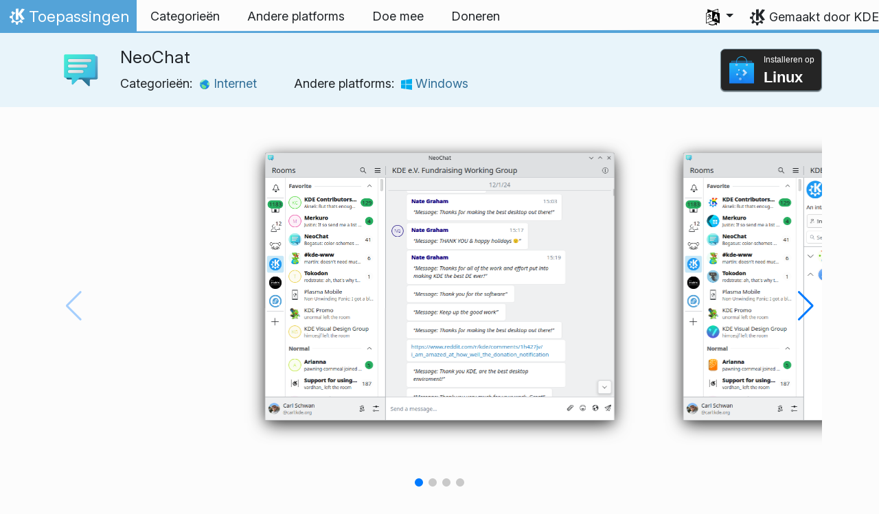

--- FILE ---
content_type: text/html
request_url: https://apps.kde.org/nl/neochat/
body_size: 18306
content:
<!doctype html><html lang=nl itemscope itemtype=http://schema.org/WebPage><head><meta charset=utf-8><meta name=viewport content="width=device-width,initial-scale=1,shrink-to-fit=no"><meta name=description content="Chat op Matrix"><title>NeoChat - KDE Applications</title><link rel=apple-touch-icon sizes=180x180 href=/apple-touch-icon.png><link rel=icon type=image/png sizes=32x32 href=/favicon-32x32.png><link rel=icon type=image/png sizes=16x16 href=/favicon-16x16.png><link rel=manifest href=/site.webmanifest><link rel=mask-icon href=/safari-pinned-tab.svg color=#1f99f3><meta name=msapplication-TileColor content="#1f99f3"><meta name=theme-color content="#1f99f3"><link href=/nl/neochat/index.xml rel=alternate type=application/rss+xml title=NeoChat><meta property="og:url" content="https://apps.kde.org/nl/neochat/"><meta property="og:site_name" content="KDE Applications"><meta property="og:title" content="NeoChat"><meta property="og:description" content="Chat op Matrix"><meta property="og:locale" content="nl"><meta property="og:type" content="article"><meta property="article:section" content="applications"><meta property="og:image" content="https://cdn.kde.org/screenshots/neochat/application.png"><meta property="og:image" content="https://cdn.kde.org/screenshots/neochat/spaces.png"><meta property="og:image" content="https://cdn.kde.org/screenshots/neochat/NeoChat-Windows-Timeline.png"><meta property="og:image" content="https://cdn.kde.org/screenshots/neochat/NeoChat-Windows-Login.png"><meta name=twitter:card content="summary_large_image"><meta name=twitter:image content="https://cdn.kde.org/screenshots/neochat/application.png"><meta name=twitter:title content="NeoChat"><meta name=twitter:description content="Chat op Matrix"><script type=application/ld+json>{"@context":"http://schema.org","@type":"WebSite","url":"https:\/\/apps.kde.org\/","name":"NeoChat","inLanguage":{"@type":"Language","name":"Nederlands"},"availableLanguage":[{"@type":"Language","name":"English"},{"@type":"Language","name":"Azərbaycanca"},{"@type":"Language","name":"Български"},{"@type":"Language","name":"Català (Valencià)"},{"@type":"Language","name":"Català"},{"@type":"Language","name":"Český"},{"@type":"Language","name":"Dansk"},{"@type":"Language","name":"Deutsch"},{"@type":"Language","name":"Ελληνικά"},{"@type":"Language","name":"British English"},{"@type":"Language","name":"Esperanto"},{"@type":"Language","name":"Español"},{"@type":"Language","name":"Eesti"},{"@type":"Language","name":"Euskara"},{"@type":"Language","name":"Suomi"},{"@type":"Language","name":"Français"},{"@type":"Language","name":"Galego"},{"@type":"Language","name":"עברית"},{"@type":"Language","name":"Magyar"},{"@type":"Language","name":"Bahasa Indonesia"},{"@type":"Language","name":"Íslenska"},{"@type":"Language","name":"Italiano"},{"@type":"Language","name":"ქართული"},{"@type":"Language","name":"한국어"},{"@type":"Language","name":"Lietuvių"},{"@type":"Language","name":"Latviešu"},{"@type":"Language","name":"Norsk (nynorsk)"},{"@type":"Language","name":"Polski"},{"@type":"Language","name":"Português brasileiro"},{"@type":"Language","name":"Português"},{"@type":"Language","name":"Română"},{"@type":"Language","name":"Русский"},{"@type":"Language","name":"Slovenčina"},{"@type":"Language","name":"Slovenščina"},{"@type":"Language","name":"српски ијекавски"},{"@type":"Language","name":"srpski ijekavski (latinica)"},{"@type":"Language","name":"srpski (latinica)"},{"@type":"Language","name":"српски"},{"@type":"Language","name":"Svenska"},{"@type":"Language","name":"Türkçe"},{"@type":"Language","name":"Українська"},{"@type":"Language","name":"简体中文"},{"@type":"Language","name":"正體中文"},{"@type":"Language","name":"Interlingua"},{"@type":"Language","name":"العربيّة"},{"@type":"Language","name":"संस्कृतम्"},{"@type":"Language","name":"हिन्दी"},{"@type":"Language","name":"ਪੰਜਾਬੀ"}]}</script><link rel=canonical href=https://apps.kde.org/nl/neochat/><link rel=alternate hreflang=en href=https://apps.kde.org/neochat/ title=English><link rel=alternate hreflang=az href=https://apps.kde.org/az/neochat/ title=Azərbaycanca><link rel=alternate hreflang=bg href=https://apps.kde.org/bg/neochat/ title=Български><link rel=alternate hreflang=ca-va href=https://apps.kde.org/ca-va/neochat/ title="Català (Valencià)"><link rel=alternate hreflang=ca href=https://apps.kde.org/ca/neochat/ title=Català><link rel=alternate hreflang=cs href=https://apps.kde.org/cs/neochat/ title=Český><link rel=alternate hreflang=da href=https://apps.kde.org/da/neochat/ title=Dansk><link rel=alternate hreflang=de href=https://apps.kde.org/de/neochat/ title=Deutsch><link rel=alternate hreflang=el href=https://apps.kde.org/el/neochat/ title=Ελληνικά><link rel=alternate hreflang=en-gb href=https://apps.kde.org/en-gb/neochat/ title="British English"><link rel=alternate hreflang=eo href=https://apps.kde.org/eo/neochat/ title=Esperanto><link rel=alternate hreflang=es href=https://apps.kde.org/es/neochat/ title=Español><link rel=alternate hreflang=et href=https://apps.kde.org/et/neochat/ title=Eesti><link rel=alternate hreflang=eu href=https://apps.kde.org/eu/neochat/ title=Euskara><link rel=alternate hreflang=fi href=https://apps.kde.org/fi/neochat/ title=Suomi><link rel=alternate hreflang=fr href=https://apps.kde.org/fr/neochat/ title=Français><link rel=alternate hreflang=gl href=https://apps.kde.org/gl/neochat/ title=Galego><link rel=alternate hreflang=he href=https://apps.kde.org/he/neochat/ title=עברית><link rel=alternate hreflang=hu href=https://apps.kde.org/hu/neochat/ title=Magyar><link rel=alternate hreflang=id href=https://apps.kde.org/id/neochat/ title="Bahasa Indonesia"><link rel=alternate hreflang=is href=https://apps.kde.org/is/neochat/ title=Íslenska><link rel=alternate hreflang=it href=https://apps.kde.org/it/neochat/ title=Italiano><link rel=alternate hreflang=ka href=https://apps.kde.org/ka/neochat/ title=ქართული><link rel=alternate hreflang=ko href=https://apps.kde.org/ko/neochat/ title=한국어><link rel=alternate hreflang=lt href=https://apps.kde.org/lt/neochat/ title=Lietuvių><link rel=alternate hreflang=lv href=https://apps.kde.org/lv/neochat/ title=Latviešu><link rel=alternate hreflang=nn href=https://apps.kde.org/nn/neochat/ title="Norsk (nynorsk)"><link rel=alternate hreflang=pl href=https://apps.kde.org/pl/neochat/ title=Polski><link rel=alternate hreflang=pt-br href=https://apps.kde.org/pt-br/neochat/ title="Português brasileiro"><link rel=alternate hreflang=pt-pt href=https://apps.kde.org/pt-pt/neochat/ title=Português><link rel=alternate hreflang=ro href=https://apps.kde.org/ro/neochat/ title=Română><link rel=alternate hreflang=ru href=https://apps.kde.org/ru/neochat/ title=Русский><link rel=alternate hreflang=sk href=https://apps.kde.org/sk/neochat/ title=Slovenčina><link rel=alternate hreflang=sl href=https://apps.kde.org/sl/neochat/ title=Slovenščina><link rel=alternate hreflang=sr-ije href=https://apps.kde.org/sr-ije/neochat/ title="српски ијекавски"><link rel=alternate hreflang=sr-il href=https://apps.kde.org/sr-il/neochat/ title="srpski ijekavski (latinica)"><link rel=alternate hreflang=sr-la href=https://apps.kde.org/sr-la/neochat/ title="srpski (latinica)"><link rel=alternate hreflang=sr href=https://apps.kde.org/sr/neochat/ title=српски><link rel=alternate hreflang=sv href=https://apps.kde.org/sv/neochat/ title=Svenska><link rel=alternate hreflang=tr href=https://apps.kde.org/tr/neochat/ title=Türkçe><link rel=alternate hreflang=uk href=https://apps.kde.org/uk/neochat/ title=Українська><link rel=alternate hreflang=zh-cn href=https://apps.kde.org/zh-cn/neochat/ title=简体中文><link rel=alternate hreflang=zh-tw href=https://apps.kde.org/zh-tw/neochat/ title=正體中文><link rel=alternate hreflang=ia href=https://apps.kde.org/ia/neochat/ title=Interlingua><link rel=alternate hreflang=ar href=https://apps.kde.org/ar/neochat/ title=العربيّة><link rel=alternate hreflang=sa href=https://apps.kde.org/sa/neochat/ title=संस्कृतम्><link rel=alternate hreflang=hi href=https://apps.kde.org/hi/neochat/ title=हिन्दी><link rel=alternate hreflang=pa href=https://apps.kde.org/pa/neochat/ title=ਪੰਜਾਬੀ><link rel=stylesheet href=/scss/bootstrap.f3d8df6f35473aa4d111b4dd523cce7efd6429b7fda0cf250889875b97d864e4.css integrity="sha256-89jfbzVHOqTREbTdUjzOfv1kKbf9oM8lCImHW5fYZOQ="><link rel=preload href=/fonts/InterVariable.woff2 as=font crossorigin=anonymous><link rel=preload href=/fonts/glyph/glyph.ttf?5ea9rb as=font crossorigin=anonymous><link rel=stylesheet href=/css/bundle.min.31b9dae77cc06a73cd98e6b2f2a05e5acf52fbe3778a8c9fa59444273eef3cc3.css integrity="sha256-Mbna53zAanPNmOay8qBeWs9S++N3ioyfpZREJz7vPMM="><link rel=stylesheet href=https://cdn.kde.org/breeze-icons/icons.css></head><body><header id=KGlobalHeader class="header clearfix"><a class=visually-hidden href=#main>Spring naar inhoud</a><nav class="navbar navbar-expand-lg"><a class="kde-logo navbar-brand" href=/nl/><span class=visually-hidden>Thuis</span>
Toepassingen
</a><button class=navbar-toggler type=button data-bs-toggle=collapse data-bs-target=#navbarsExampleDefault aria-controls=navbarsExampleDefault aria-expanded=false aria-label="Toggle navigation">
<span class=navbar-toggler-icon></span></button><div class="collapse navbar-collapse" id=navbarsExampleDefault><ul class="navbar-nav col"><li class=nav-item><a class=nav-link href=/nl/categories/><span>Categorieën</span></a></li><li class=nav-item><a class=nav-link href=/nl/platforms/><span>Andere platforms</span></a></li><li class=nav-item><a class=nav-link href=https://community.kde.org/Get_Involved><span>Doe mee</span></a></li><li class=nav-item><a class=nav-link href=https://kde.org/community/donations/><span>Doneren</span></a></li></ul><ul class=navbar-nav><li class="nav-item dropdown" aria-describedby=language-picker-description><p class=visually-hidden id=language-picker-description>Uw taal selecteren</p><a class="nav-link dropdown-toggle" href=# data-bs-toggle=dropdown role=button aria-haspopup=true aria-expanded=false><img src=/aether/languages.png alt>
<span class="d-lg-none ms-2">Talen</span></a><div class="dropdown-menu dropdown-trans" role=listbox><a class="nav-link active dropdown-item" hreflang=nl role=option lang=nl href=/nl/neochat/>Nederlands</a>
<a class="nav-link dropdown-item" hreflang=en role=option lang=en href=/neochat/>English</a>
<a class="nav-link dropdown-item" hreflang=az role=option lang=az href=/az/neochat/>Azərbaycanca</a>
<a class="nav-link dropdown-item" hreflang=id role=option lang=id href=/id/neochat/>Bahasa Indonesia</a>
<a class="nav-link dropdown-item" hreflang=en-gb role=option lang=en-gb href=/en-gb/neochat/>British English</a>
<a class="nav-link dropdown-item" hreflang=ca role=option lang=ca href=/ca/neochat/>Català</a>
<a class="nav-link dropdown-item" hreflang=ca-va role=option lang=ca-va href=/ca-va/neochat/>Català (Valencià)</a>
<a class="nav-link dropdown-item" hreflang=cs role=option lang=cs href=/cs/neochat/>Český</a>
<a class="nav-link dropdown-item" hreflang=da role=option lang=da href=/da/neochat/>Dansk</a>
<a class="nav-link dropdown-item" hreflang=de role=option lang=de href=/de/neochat/>Deutsch</a>
<a class="nav-link dropdown-item" hreflang=et role=option lang=et href=/et/neochat/>Eesti</a>
<a class="nav-link dropdown-item" hreflang=es role=option lang=es href=/es/neochat/>Español</a>
<a class="nav-link dropdown-item" hreflang=eo role=option lang=eo href=/eo/neochat/>Esperanto</a>
<a class="nav-link dropdown-item" hreflang=eu role=option lang=eu href=/eu/neochat/>Euskara</a>
<a class="nav-link dropdown-item" hreflang=fr role=option lang=fr href=/fr/neochat/>Français</a>
<a class="nav-link dropdown-item" hreflang=gl role=option lang=gl href=/gl/neochat/>Galego</a>
<a class="nav-link dropdown-item" hreflang=ia role=option lang=ia href=/ia/neochat/>Interlingua</a>
<a class="nav-link dropdown-item" hreflang=is role=option lang=is href=/is/neochat/>Íslenska</a>
<a class="nav-link dropdown-item" hreflang=it role=option lang=it href=/it/neochat/>Italiano</a>
<a class="nav-link dropdown-item" hreflang=lv role=option lang=lv href=/lv/neochat/>Latviešu</a>
<a class="nav-link dropdown-item" hreflang=lt role=option lang=lt href=/lt/neochat/>Lietuvių</a>
<a class="nav-link dropdown-item" hreflang=hu role=option lang=hu href=/hu/neochat/>Magyar</a>
<a class="nav-link dropdown-item" hreflang=nn role=option lang=nn href=/nn/neochat/>Norsk (nynorsk)</a>
<a class="nav-link dropdown-item" hreflang=pl role=option lang=pl href=/pl/neochat/>Polski</a>
<a class="nav-link dropdown-item" hreflang=pt-pt role=option lang=pt-pt href=/pt-pt/neochat/>Português</a>
<a class="nav-link dropdown-item" hreflang=pt-br role=option lang=pt-br href=/pt-br/neochat/>Português brasileiro</a>
<a class="nav-link dropdown-item" hreflang=ro role=option lang=ro href=/ro/neochat/>Română</a>
<a class="nav-link dropdown-item" hreflang=sk role=option lang=sk href=/sk/neochat/>Slovenčina</a>
<a class="nav-link dropdown-item" hreflang=sl role=option lang=sl href=/sl/neochat/>Slovenščina</a>
<a class="nav-link dropdown-item" hreflang=sr-la role=option lang=sr-la href=/sr-la/neochat/>srpski (latinica)</a>
<a class="nav-link dropdown-item" hreflang=sr-il role=option lang=sr-il href=/sr-il/neochat/>srpski ijekavski (latinica)</a>
<a class="nav-link dropdown-item" hreflang=fi role=option lang=fi href=/fi/neochat/>Suomi</a>
<a class="nav-link dropdown-item" hreflang=sv role=option lang=sv href=/sv/neochat/>Svenska</a>
<a class="nav-link dropdown-item" hreflang=tr role=option lang=tr href=/tr/neochat/>Türkçe</a>
<a class="nav-link dropdown-item" hreflang=el role=option lang=el href=/el/neochat/>Ελληνικά</a>
<a class="nav-link dropdown-item" hreflang=bg role=option lang=bg href=/bg/neochat/>Български</a>
<a class="nav-link dropdown-item" hreflang=ru role=option lang=ru href=/ru/neochat/>Русский</a>
<a class="nav-link dropdown-item" hreflang=sr role=option lang=sr href=/sr/neochat/>српски</a>
<a class="nav-link dropdown-item" hreflang=sr-ije role=option lang=sr-ije href=/sr-ije/neochat/>српски ијекавски</a>
<a class="nav-link dropdown-item" hreflang=uk role=option lang=uk href=/uk/neochat/>Українська</a>
<a class="nav-link dropdown-item" hreflang=ka role=option lang=ka href=/ka/neochat/>ქართული</a>
<a class="nav-link dropdown-item" hreflang=he role=option lang=he href=/he/neochat/>עברית</a>
<a class="nav-link dropdown-item" hreflang=ar role=option lang=ar href=/ar/neochat/>العربيّة</a>
<a class="nav-link dropdown-item" hreflang=sa role=option lang=sa href=/sa/neochat/>संस्कृतम्</a>
<a class="nav-link dropdown-item" hreflang=hi role=option lang=hi href=/hi/neochat/>हिन्दी</a>
<a class="nav-link dropdown-item" hreflang=pa role=option lang=pa href=/pa/neochat/>ਪੰਜਾਬੀ</a>
<a class="nav-link dropdown-item" hreflang=ko role=option lang=ko href=/ko/neochat/>한국어</a>
<a class="nav-link dropdown-item" hreflang=zh-tw role=option lang=zh-tw href=/zh-tw/neochat/>正體中文</a>
<a class="nav-link dropdown-item" hreflang=zh-cn role=option lang=zh-cn href=/zh-cn/neochat/>简体中文</a></div></li></ul></div><a class=made-by-kde target=_blank href=https://kde.org>Gemaakt door KDE</a></nav></header><div id=main><main itemscope itemtype=http://schema.org/SoftwareApplication><meta itemprop=operatingSystem content="Linux"><meta itemprop=name content="NeoChat"><meta itemprop=isFamilyFriendly content="true"><meta itemprop=applicationCategory content="internet"><div class="application-header pt-2 pb-2"><div class="container d-flex"><div class="d-flex align-items-center icon-text-header"><img width=64 height=64 class=me-4 src=/app-icons/org.kde.neochat.svg alt="NeoChat pictogram" title=NeoChat aria-hidden=true loading=lazy><div><h1 class="h3 mt-0">NeoChat</h1><span class="d-flex flex-wrap">Categorieën: &nbsp; <span class=me-5><a href=/nl/categories/internet/><img width=16 height=16 src=/app-icons/categories/internet.svg alt="Internet pictogram" title=Internet aria-hidden=true loading=lazy>
Internet
</a></span>Andere platforms: &nbsp; <span><a href=/nl/platforms/windows/><img width=16 height=16 src=/app-icons/platforms/windows.svg alt="Windows pictogram" title=Windows aria-hidden=true loading=lazy>
Windows</a></span></span></div></div><div class="store-badge ms-auto align-self-center" id=top-badge></div></div></div><div class=container style=overflow:hidden><section class=swiper aria-label=Schermafdrukken role=list><div class="swiper-wrapper d-flex my-3" role=listitem><div class="swiper-slide swiper-slide-active"><img src=https://cdn.kde.org/screenshots/neochat/application.png alt="Hoofdweergave met lijst met rooms, chat en roominformatie" lazy class=rounded></div><div class=swiper-slide><img src=https://cdn.kde.org/screenshots/neochat/spaces.png alt="Ontdek nieuwe gemeenschappen met Matrix-ruimten" lazy class=rounded></div><div class=swiper-slide><img src=https://cdn.kde.org/screenshots/neochat/NeoChat-Windows-Timeline.png alt="Hoofdweergave met lijst met rooms, chat en roominformatie" lazy class=rounded></div><div class=swiper-slide><img src=https://cdn.kde.org/screenshots/neochat/NeoChat-Windows-Login.png alt=Aanmeldscherm lazy class=rounded></div></div><div class=swiper-pagination style=bottom:0></div><div class=swiper-button-prev></div><div class=swiper-button-next></div></section><div class=row><section class="description col-12 col-md-8 col-lg-9"><div><p>NeoChat is een chat-toepassing die u het volledige voordeel van het Matrix-netwerk laat genieten. Het levert u op een veilige manier tekstberichten, video's en geluidsbestanden naar uw familie, collega's en vrienden te verzenden.</p><p>NeoChat richt zich op het volledig bieden van alle mogelijkheden van de Matrix-specificatie. Alles in de huidige stabiele specificatie met merkbare uitzondering van VoIP, gekoppelde discussies en sommige aspecten van eind-tot-eind versleuteling worden ondersteund. Er zijn een paar andere kleinere omissies vanwege het feit dat de Matrix specificatie constant evolueert maar het doel blijft het eventueel bieden van ondersteuning van de gehele specificatie.</p><p>Vanwege de aard van de ontwikkeling van de Matrix specificatie ondersteunt NeoChat ook talloze onstabiele mogelijkheden. Dit zijn nu:</p><ul><li>Polls - MSC3381</li><li>Sticker Packs - MSC2545</li><li>Locatie gebeurtenissen - MSC3488</li></ul></div><div class=row><div class="col-12 col-sm-4 d-flex flex-column mb-3 store-badge linux-badge"><a href=appstream://org.kde.neochat class="d-flex align-self-center"><div class="custom-store-badge img-fluid align-self-center"><img src=/store_badges/appstream.svg><div class=text-container><div class=store-pre-title>Installeren op</div><div class=store-title>Linux</div></div></div></a><small>Deze knop werkt alleen met <a href=https://apps.kde.org/nl/discover>Discover</a> en andere AppStream application stores. U kunt ook uw eigen pakketbeheerder van uw distributie gebruiken.</small></div><div class="col-12 col-sm-4 d-flex flex-column mb-3 store-badge"><a href=https://flathub.org/apps/details/org.kde.neochat class="d-flex align-self-center"><div class="custom-store-badge img-fluid align-self-center"><img src=/store_badges/flathub.svg><div class=text-container><div class=store-pre-title>Downloaden van</div><div class=store-title>Flathub</div></div></div></a></div><div class="col-12 col-sm-4 d-flex flex-column mb-3 store-badge"><a href=https://snapcraft.io/neochat class="d-flex align-self-center"><img src=/store_badges/snapstore/en.svg alt="Haal het op uit de Snap Store" class="img-fluid align-self-center wide-img"></a></div><div class="col-12 col-sm-4 d-flex flex-column mb-3 store-badge windows-badge"><a href=https://www.microsoft.com/store/apps/9PNXWVNRC29H class="d-flex align-self-center"><img src=/store_badges/msstore/nl.svg alt="Haal het op van Microsoft" class="img-fluid align-self-center wide-img"></a></div></div><h2 class="mb-0 d-flex">Uitgaven
<a href=/nl/neochat/index.xml target=_blank rel="noopener noreferrer" class="ms-auto post-feed" style=font-size:1rem>RSS <i class="icon icon_rss"></i></a></h2><div class="ms-3 release mt-1 h5">25.12.0
<small class=text-muted>2025-12-11</small></div><div class="ms-3 release mt-1 h5">25.08.3
<small class=text-muted>2025-11-06</small></div><div class="ms-3 release mt-1 h5">25.08.2
<small class=text-muted>2025-10-09</small></div><div class="ms-3 release mt-1 h5">25.08.1
<small class=text-muted>2025-09-11</small></div><div class="ms-3 release mt-1 h5">25.08.0
<small class=text-muted>2025-08-14</small></div><div class="ms-3 release mt-1 h5">25.04.3
<small class=text-muted>2025-07-03</small></div><div class="ms-3 release mt-1 h5">25.04.2
<small class=text-muted>2025-06-05</small></div><div class="ms-3 release mt-1 h5">25.04.1
<small class=text-muted>2025-05-08</small></div><div class="ms-3 release mt-1 h5">25.04.0
<small class=text-muted>2025-04-17</small></div><div class="ms-3 release mt-1 h5">24.12.3
<small class=text-muted>2025-03-06</small></div><div class="ms-3 release mt-1 h5">24.12.2
<small class=text-muted>2025-02-06</small></div><div class="ms-3 release mt-1 h5">24.12.1
<small class=text-muted>2025-01-09</small></div><div class="ms-3 release mt-1 h5">24.12.0
<small class=text-muted>2024-12-12</small></div><div class="ms-3 release mt-1 h5">24.08.3
<small class=text-muted>2024-11-07</small></div><div class="ms-3 release mt-1 h5">24.08.2
<small class=text-muted>2024-10-10</small></div><div class="ms-3 release mt-1 h5">24.08.1
<small class=text-muted>2024-09-12</small></div><div class="ms-3 release mt-1 h5">24.08.0
<small class=text-muted>2024-08-22</small></div><div class="ms-3 release mt-1 h5">24.05.2
<small class=text-muted>2024-07-04</small></div><div class="ms-3 release mt-1 h5">24.05.1
<small class=text-muted>2024-06-13</small></div><div class="ms-3 release mt-1 h5">24.05.0
<small class=text-muted>2024-05-23</small></div><div class="ms-3 release mt-1 h5">24.02.2
<small class=text-muted>2024-04-11</small></div><div class="ms-3 release mt-1 h5">24.02.1
<small class=text-muted>2024-03-21</small></div><details class=release id=24.02.0><summary class="mt-1 h5">24.02.0
<small class=text-muted>2024-02-28</small></summary><div class="ms-4 mb-4"><p>In the newest version, when launching the app, you will get a welcome page that lets you choose which account you want to use and lets you log in to other accounts. The welcome screen will also warn you when NeoChat cannot load an account.</p><p>NeoChat will also let you register a new account directly from the app itself. Deactivating your Matrix account is also possible from within NeoChat.</p><p>Spaces are a relatively new feature of Matrix that let you group chat channels together. This is used to improve the discoverability of rooms, manage large communities, or just tidy all the channels you are in. You can now do all this without leaving NeoChat.</p><p>NeoChat won't let you miss any new notifications anymore. We added a new page that includes all your recent notifications and when NeoChat is closed, you will still be able to receive push notifications. The main timeline will let you know when more messages are loading and when you reach the end of it.</p><p>More NeoChat Goodies</p><ul><li>QR Codes to share contacts</li><li>Improved room upgrades</li><li>Added button to reject invitation and ignore user</li><li>Display device security details</li><li>Added room security settings</li></ul><div><a class=learn-more href=https://kde.org/announcements/megarelease/6/#neochat>Meer informatie</a></div></div></details><div class="ms-3 release mt-1 h5">23.08.5
<small class=text-muted>2024-02-15</small></div><div class="ms-3 release mt-1 h5">23.08.4
<small class=text-muted>2023-12-07</small></div><div class="ms-3 release mt-1 h5">23.08.3
<small class=text-muted>2023-11-09</small></div><div class="ms-3 release mt-1 h5">23.08.2
<small class=text-muted>2023-10-12</small></div><details class=release id=23.08.0><summary class="mt-1 h5">23.08.0
<small class=text-muted>2023-08-24</small></summary><div class="ms-4 mb-4">Apart from a visual overhaul, NeoChat can now display location events and also a map with the location of all the users currently broadcasting their location using Itineray's Matrix integration. Great for locating where your friends are.<div><a class=learn-more href=https://kde.org/announcements/gear/23.08.0/#neochathttpsappskdeorgneochat>Meer informatie</a></div></div></details><div class="ms-3 release mt-1 h5">23.04.3
<small class=text-muted>2023-07-06</small></div><div class="ms-3 release mt-1 h5">23.04.2
<small class=text-muted>2023-06-08</small></div><div class="ms-3 release mt-1 h5">23.04.1
<small class=text-muted>2023-05-11</small></div><details class=release id=23.04.0><summary class="mt-1 h5">23.04.0
<small class=text-muted>2023-04-20</small></summary><div class="ms-4 mb-4"><p>NeoChat improves its design with tweaks that provide a more compact layout and a simpler menu which works better for the collapsed room list.</p><p>We have also improved the video controls, added a new command /knock &lt;room-id> to send a knock event to a room, and you can now edit a prior message inline, within the chat pane.</p><p>Other usability improvements include an overhaul of the keyboard navigation and shortcuts like Ctrl+PgUp/PgDn that allow you to skip from room to room.</p><div><a class=learn-more href=https://kde.org/announcements/gear/23.04.0/#neochathttpsappskdeorgneochat>Meer informatie</a></div><div class=mb-2><h5 class="mt-3 mb-0"><a href=https://download.kde.org/stable/release-service/23.04.0/windows/neochat-23.04.0-512-windows-cl-msvc2019-x86_64.exe>Windows - <small class=text-muted>win64 (58.03 MB)</small></a></h5><div><strong>sha256:</strong> 85e17fdd9b128bfdd171a93b11f7a95febeff0a00df9261df11f6ff67637686d</div></div></div></details><details class=release id=23.01><summary class="mt-1 h5">23.01
<small class=text-muted>2023-01-30</small></summary><div class="ms-4 mb-4"><p>New features and bugfixes:</p><ul><li>Notifications will now be shown for all accounts, not just the active one</li><li>There is a new "compact" mode for the room list</li><li>You can now search in the room history</li><li>Emojis and Reactions have been significantly improved</li><li>Fixed several crashes around user invitations</li><li>Room permission settings can now be configured</li></ul><div><a class=learn-more href=https://plasma-mobile.org/2023/01/30/january-blog-post/>Meer informatie</a></div></div></details><div class="ms-3 release mt-1 h5">22.11
<small class=text-muted>2022-11-30</small></div><div class="ms-3 release mt-1 h5">22.09
<small class=text-muted>2022-09-27</small></div><details class=release id=22.06><summary class="mt-1 h5">22.06
<small class=text-muted>2022-06-24</small></summary><div class="ms-4 mb-4"><p>This release brings you various small bugfixes and improvements:</p><ul><li>Sending of typing notifications can now be disabled.</li><li>In the room list, the scrollbar will now disappear correctly when it is not needed.</li><li>On wayland, NeoChat will now raise correctly when clicking on a notification.</li><li>Several bugs have been fixed that would sometimes cause messages containing markdown and/or HTML elements to be sent incorrectly.</li><li>The quick switcher can now be controlled using the mouse.</li><li>There is now an option to disable automatic room sidebar opening when resizing the window.</li><li>Creation of custom emojis has been fixed.</li><li>Editing or replying to the last message using the keyboard shortcuts now works correctly.</li><li>When switching between rooms using the keyboard, the switching direction is now correct.</li></ul><div><a class=learn-more href=https://www.plasma-mobile.org/2022/06/28/plasma-mobile-gear-22-06/>Meer informatie</a></div></div></details><details class=release id=22.04><summary class="mt-1 h5">22.04
<small class=text-muted>2022-04-26</small></summary><div class="ms-4 mb-4">NeoChat now lets you filter and enter a room directly from KRunner (Plasma Search). Aside from that there is also various bug fixes regarding the typing notifications.<div><a class=learn-more href=https://www.plasma-mobile.org/2022/04/26/plasma-mobile-gear-22-04/>Meer informatie</a></div></div></details><details class=release id=22.02><summary class="mt-1 h5">22.02
<small class=text-muted>2022-02-09</small></summary><div class="ms-4 mb-4"><p>NeoChat 22.02 focus on stability and adds a few quality of life improvements</p><ul><li>Add support for minimizing to system tray on startup</li><li>Improved internet connectivity check</li><li>Add support for sharing images and files with other apps (Nextcloud, Imgur, ...)</li><li>Implement adding labels for account. This allow for an easier organization when using multiple accounts.</li><li>Redesign of our config dialogs to follow the new Plasma System Settings style</li><li>Fix various others issues and small feature requests. Decreasing the total amount of open issues by 20%.</li></ul><div><a class=learn-more href=https://www.plasma-mobile.org/2022/02/09/plasma-mobile-gear-22-02/#neochat>Meer informatie</a></div></div></details><details class=release id=21.12><summary class="mt-1 h5">21.12
<small class=text-muted>2021-12-07</small></summary><div class="ms-4 mb-4"><p>NeoChat 21.12 brings lots of new features and fixes</p><ul><li>Solved various problems related to login, logout and account switching</li><li>Fixed a few problems in the timeline layout</li><li>Added Spell checking while writing a message</li><li>Improved Settings pages</li><li>Many improvements to the android and general mobile support</li><li>Show blurhashes while images load</li><li>Support showing custom emojis</li><li>Added a global menu</li><li>Added support for spoilers</li><li>Added a quick switcher to switch between rooms</li><li>Added support for an optional fancy blur background effect</li><li>Resizable left and right drawers</li><li>Added Syntax highlighting in raw json messages</li><li>Better wayland support</li><li>Improved file reception and download</li></ul><div><a class=learn-more href=https://www.plasma-mobile.org/2021/12/07/plasma-mobile-gear-21-12/>Meer informatie</a></div></div></details><details class=release id=1.2.0><summary class="mt-1 h5">1.2.0
<small class=text-muted>2021-06-01</small></summary><div class="ms-4 mb-4"><p>NeoChat 1.2 brings a major redesign of the user interface. The chat page is now using bubbles for the messages and the input component was completely rewritten with a nicer look as well.</p><p>It's now possible to send custom reactions by replying to a comment with /react &lt;message>.</p><p>NeoChat now supports opening Matrix URIs from your browser.</p><div><a class=learn-more href=https://carlschwan.eu/2021/06/01/neochat-1.2/>Meer informatie</a></div></div></details><div class="ms-3 release mt-1 h5">1.1.1
<small class=text-muted>2021-02-23</small></div><details class=release id=1.1.0><summary class="mt-1 h5">1.1.0
<small class=text-muted>2021-02-22</small></summary><div class="ms-4 mb-4"><p>Probably the highlight of this release is the completely new login page. It detects the server configuration based on your Matrix Id. This allows you to login to servers requiring Single Sign On (SSO) (like the Mozilla or the incoming Fedora Matrix instance).</p><p>Servers that require agreeing to the TOS before usage are correctly detected now and redirect to their TOS webpage, allowing the user to agree to them instead of silently failing to load the account.</p><p>It is now possible to open a room into a new window. This allows you to view and interact with multiple rooms at the same time.</p><p>We added a few commands to NeoChat (/shrug, /lenny, /join, /ignore, ...).</p><p>We improved the Plasma integration a bit. Now the number of unread messages is displayed in the Plasma Taskbar.</p><div><a class=learn-more href=https://carlschwan.eu/2021/02/22/neochat-1.1/>Meer informatie</a></div></div></details><details class=release id=1.0.1><summary class="mt-1 h5">1.0.1
<small class=text-muted>2021-01-13</small></summary><div class="ms-4 mb-4"><p>This version fixes several bugs.</p><ul><li>NeoChat doesn't require a .well-know configuration in the server to work.</li><li>Edited messages won't show up duplicated anymore.</li><li>Various graphic glitches have been fixed.</li><li>NeoChat now ask for consent to terms and conditions if required instead of displaying nothing.</li><li>Users avatar in the room list are now displayed correctly.</li><li>Fix image saving</li></ul><div><a class=learn-more href=https://carlschwan.eu/2020/01/13/neochat-1.0.1/>Meer informatie</a></div></div></details><details class=release id=1.0><summary class="mt-1 h5">1.0
<small class=text-muted>2020-12-23</small></summary><div class="ms-4 mb-4">Initial release of NeoChat, the KDE matrix client.<div><a class=learn-more href=https://carlschwan.eu/2020/12/23/announcing-neochat-1.0-the-kde-matrix-client/>Meer informatie</a></div></div></details><h2>Nachtelijke installatieprogramma's</h2><p>NeoChat nachtelijke installatieprogramma's zijn ook beschikbaar om te downloaden uit de <a href=https://cdn.kde.org/ci-builds>KDE CDN</a>. Deze versies zijn bedoeld voor testen. <a href=https://community.kde.org/Get_Involved>Doe mee en help ons ze beter te maken!</a></p><h3 class=h5>Onstabiele versie.</h3><p>Gegenereerd uit de laatste versie van de ontwikkelbranch.</p><ul><li><a href=https://cdn.kde.org/ci-builds/network/neochat/master/linux/>Linux</a></li><li><a href=https://cdn.kde.org/ci-builds/network/neochat/master/windows/>Windows</a></li></ul></section><aside class="details col-12 col-md-4 col-lg-3"><h3>Details voor NeoChat</h3><i class="icon icon_tools-report-bug"></i>&nbsp;
<a href="https://bugs.kde.org/enter_bug.cgi?product=NeoChat">Een bug rapporteren</a><br><i class="icon icon_code-context"></i>&nbsp;
<a href=https://invent.kde.org/network/neochat>Blader in de broncode</a><br><i class="icon icon_license"></i>&nbsp;
<a itemprop=license href=https://spdx.org/licenses/GPL-3.0.html>GPL-3.0</a><br><i class="icon icon_love-amarok"></i>&nbsp;Ondersteunt door:
Anonymous donor, Akseli, Joshua Strobl, Thibault Molleman and <a href=mailto:anthropy@mastodon.derg.nz>anthropy@mastodon.derg.nz</a>.<br><a href=https://kde.org/fundraisers/yearend2025/#adopt-an-app>Ondersteun ook NeoChat door mee te doen met onze jaarlijkse fondsenwerving.</a><h4>Hulp zoeken</h4><i class="icon icon_dialog-messages"></i>&nbsp;
<a href=https://discuss.kde.org/c/help/6>Forum</a><br><picture><source srcset=/matrix-dark.svg media="(prefers-color-scheme: dark)"><img src=/matrix.svg height=18></picture>&nbsp; <a href=https://go.kde.org/matrix/#/%23neochat%3akde.org>#neochat:kde.org</a><br><picture><img src=/mastodon.svg height=18></picture>&nbsp;
<a rel=me href=https://kde.social/@neochat>Mastodon</a><h4>Meedoen</h4><i class="icon icon_vcs-merge-request"></i>&nbsp;
<a href=https://community.kde.org/Get_Involved/>Hoe kan ik meehelpen?</a><br><i class="icon icon_messagebox_warning"></i>&nbsp;
<a href="https://bugs.kde.org/buglist.cgi?product=neochat&amp;resolution=---">Lijst met bugs</a><br><img src=/aether/languages.png height=18>&nbsp;
<a href=https://l10n.kde.org/stats/gui/trunk-kf6/package/neochat/>Nieuwste GUI</a>
-
<a href=https://l10n.kde.org/stats/doc/trunk-kf6/package/neochat/>Doc</a>
|
<a href=https://l10n.kde.org/stats/gui/stable-kf6/package/neochat/>Stabiele GUI</a>
-
<a href=https://l10n.kde.org/stats/doc/stable-kf6/package/neochat/>Doc</a><br></aside></phu.nguyen@kdemail.net></carlschwan@kde.org></div></div></main></div><footer id=kFooter class=footer><section id=kFooterIncome class=container><div id=kDonateForm><div class=center><h2 class="h5 mt-2 mb-3">Doneren aan KDE <a href=https://kde.org/community/donations/index.php#money target=_blank>Doneren</a></h2><form action=https://www.paypal.com/en_US/cgi-bin/webscr method=post onsubmit='return amount.value>=2||window.confirm(`Uw donatie is kleiner dan €2. Dit betekent dat het meeste van uw donatie
zal eindigen in transactiekosten. Wilt u doorgaan?`)'><input type=hidden name=no_note value=0>
<input type=hidden name=lc value=GB>
<input type=hidden name=item_name value="Ontwikkeling van en communicatie over KDE software">
<input type=hidden name=cbt value="Terugkeren naar kde.org">
<input type=hidden name=return value=https://kde.org/community/donations/thanks_paypal.php>
<input type=hidden name=notify_url value=https://kde.org/community/donations/notify.php>
<input type=hidden name=business value=kde-ev-paypal@kde.org>
<input type=hidden name=cmd value=_donations>
<input type=hidden name=currency_code value=EUR>
<input type=hidden name=custom value=//kde.org/index/donation_box>
<label class=visually-hidden for=donateAmountField>Hoeveelheid</label><input type=text name=amount value=20.00 id=donateAmountField data-kpxc-id=donateAmountField> €
<button type=submit id=donateSubmit>API documentation</button></form><span class=h6><a class="mt-3 d-inline-block" href=https://kde.org/community/donations target=_blank>Andere manieren om te doneren</a></span></div></div><div id=kMetaStore><div class=center><h2 class="h5 mb-3 mt-2">Internationale websites</h2><p class=h6>Toon uw liefde voor KDE! Koop boeken, mokken, kleding en meer om KDE te ondersteunen.</p><a href=https://kde.org/stuff/metastore class=button>Bladeren</a></div></div></section><section id=kLinks class="container pb-4"><div class=row><nav class=col-sm><h3>Producten</h3><a href=https://kde.org/nl/plasma-desktop hreflang=/nl>Plasma</a>
<a href=https://apps.kde.org/nl hreflang=/nl>KDE Applications</a>
<a href=https://develop.kde.org/products/frameworks/>KDE Frameworks</a>
<a href=https://plasma-mobile.org/nl hreflang=/nl>Plasma-mobiel</a>
<a href=https://neon.kde.org/>KDE Neon</a></nav><nav class=col-sm><h3>Ontwerpen</h3><a href=https://api.kde.org/>API documentation</a>
<a href=https://doc.qt.io/ rel=noopener target=_blank>Qt-documentatie</a>
<a href=https://kde.org/goals>KDE doelstellingen</a>
<a href=https://invent.kde.org/>Broncode</a></nav><nav class=col-sm><h3>Nieuws & pers</h3><a href=https://kde.org/nl/announcements/ hreflang=/nl>Aankondigingen</a>
<a href=https://blogs.kde.org/>KDE blogs</a>
<a href=https://planet.kde.org/>Planet KDE</a>
<a href=https://kde.org/contact/>Perscontacten</a>
<a href=https://kde.org/nl/stuff>Diverse zaken</a>
<a href=https://kde.org/thanks>Dank</a></nav><nav class=col-sm><h3>Hulpbronnen</h3><a href=https://community.kde.org/Main_Page>Wiki van de gemeenschap</a>
<a href=https://kde.org/support/>Help</a>
<a href=https://kde.org/download/>Ontwikkeling van en communicatie over KDE software</a>
<a href=https://kde.org/code-of-conduct/>Bestemmingen</a>
<a href=https://kde.org/privacypolicy>Privacybeleid</a>
<a href=https://kde.org/privacypolicy-apps>Privacybeleid van toepassingen</a></nav><nav class=col-sm><h3>Bestemmingen</h3><a href=https://store.kde.org/>KDE Store</a>
<a href=https://ev.kde.org/>KDE e.V.</a>
<a href=https://kde.org/community/whatiskde/kdefreeqtfoundation>KDE Free Qt Foundation</a>
<a href=https://timeline.kde.org/nl hreflang=/nl>Tijdlijn van KDE</a>
<a href=https://manifesto.kde.org/nl hreflang=/nl>KDE Manifesto</a>
<a href=https://kde.org/support/international/>Andere manieren om te doneren</a></nav></div></section><div id=kSocial class=container><a href=https://go.kde.org/matrix/#/#kde:kde.org aria-label="Delen op Matrix"><svg class="social/matrix-icon" width="32" height="32" viewBox="0 0 32 32"><rect width="32" height="32" rx="4" ry="4" style="paint-order:markers stroke fill"/><path transform="matrix(.046154 0 0 .046154 4 4)" d="m0 .21667e-5v520h49.385v-11.891H13.711v-496.22h35.674v-11.891H0zm470.62.0v11.891h35.674v496.22H470.62v11.891h49.385v-520H470.62zm-246.92 164.19c-12.2.0-23.1 2.6134-32.5 7.9134-9.4 5.2-17.506 12.574-24.206 22.174h-.67708v-25.094h-47.988v185.61h50.866v-107.57c0-9.1 1.2932-16.532 3.8932-22.132s5.8215-9.9069 9.5215-12.907 7.6104-4.9938 11.51-6.0938 7.0792-1.6081 9.4792-1.6081c8.2.0 14.293 1.4048 18.493 4.1048s7.2137 6.418 9.0137 10.918c1.8 4.6 2.8892 9.4958 3.0892 14.896.3 5.4.42318 10.792.42318 16.292v104.02h50.908v-103.3c0-5.7.46954-11.412 1.2695-17.012.8-5.7 2.4935-10.707 4.9935-15.107 2.5-4.5 6.0102-7.991 10.41-10.791 4.4-2.7 10.193-4.1048 17.393-4.1048 7.1.0 12.812 1.197 17.012 3.597s7.3215 5.5908 9.5215 9.6908c2.1 4 3.3932 8.8034 3.8932 14.303s.67708 11.404.67708 17.604v105.12h50.908v-124.12c0-12-1.6935-22.18-4.9935-30.68-3.4-8.5-8.0072-15.309-14.007-20.609s-13.097-9.1104-21.497-11.51-17.495-3.597-27.295-3.597c-12.9.0-24.116 3.1099-33.516 9.3099s-16.886 13.397-22.386 21.497c-5.1-11.4-12.39-19.494-22.09-23.994s-20.419-6.8132-32.119-6.8132z" fill="#fff"/></svg>
</a><a href=https://floss.social/@kde aria-label="Delen op Mastodon"><svg class="social/mastodon-icon" width="32" height="32" viewBox="0 0 32 32" xmlns:xlink="http://www.w3.org/1999/xlink"><defs><linearGradient id="linearGradient3" x1="16" x2="16" y1="32" gradientUnits="userSpaceOnUse"><stop stop-color="#563acc" offset="0"/><stop stop-color="#6364ff" offset="1"/></linearGradient></defs><rect width="32" height="32" rx="4" ry="4" fill="url(#linearGradient3)" style="paint-order:markers stroke fill"/><path d="m15.785 4c-3.9462.0-4.7928.24201-5.2423.30854-2.5901.38288-4.9556 2.2088-5.5295 4.8181-.27603 1.285-.30524 2.7096-.25396 4.0164.0731 1.874.08732 3.745.25752 5.6114.11766 1.2398.32281 2.4698.61412 3.6806.54551 2.2362 2.7537 4.0968 4.9171 4.856 2.3163.79176 4.8077.92334 7.1944.37975.26257-.06109.52185-.1317.77789-.21242.58041-.18434 1.2596-.39084 1.7593-.75297.0069-.0051.01267-.01145.01662-.01899.004-.0076.0062-.01579.0065-.02433v-1.8091c-122e-6-.008-.0018-.01541-.0053-.02255-.0036-.0071-.0086-.01347-.01483-.01839-.0063-.0049-.01358-.0084-.02136-.01009-.0078-.0017-.01599-.0018-.02374.0-1.5292.3652-3.0963.54818-4.6685.5453-2.7057.0-3.4336-1.2835-3.642-1.818-.16748-.46196-.27373-.94404-.31626-1.4336-456e-6-.0082 82e-5-.0162.0042-.02374.0033-.0075.0085-.01438.01483-.01958.0064-.0052.0139-.0089.02196-.01068.008-.0018.01634-.0015.02433 608e-6 1.5037.36274 3.0457.54572 4.5926.5453.37203.0.74288 303e-6 1.1149-.0095 1.5558-.04363 3.1954-.12359 4.7261-.42247.03819-.0077.07646-.01392.10918-.02374 2.4144-.46363 4.7122-1.9189 4.9456-5.6037.0087-.14506.03026-1.5198.03026-1.6703.0011-.5116.16502-3.6288-.02374-5.5443-.34695-2.5787-2.5947-4.6112-5.2589-5.005-.4495-.06654-2.1522-.30854-6.0973-.30854zm-3.2913 3.9268c1.2994.0 2.2813.49953 2.9359 1.4976l.63133 1.0603.63311-1.0603c.6546-.9981 1.6363-1.4976 2.9336-1.4976 1.1216.0 2.0259.39513 2.7176 1.1642.66769.77013 1.0011 1.8096 1.0004 3.1193v6.4065h-2.539v-6.2172c0-1.309-.54531-1.9771-1.6549-1.9771-1.2198.0-1.8305.78981-1.8305 2.3497v3.4035h-2.5235v-3.4035c0-1.5599-.61194-2.3497-1.8317-2.3497-1.103.0-1.6543.66809-1.6543 1.9771v6.2172h-2.5378v-6.4065c0-1.309.33432-2.3484 1.0028-3.1193.6895-.76904 1.5944-1.1642 2.717-1.1642z" fill="#fff" stroke-width=".3038"/></svg>
</a><a href=https://bsky.app/profile/kde.org aria-label="Delen op Bluesky"><svg class="social/bluesky-icon" width="32" height="32" viewBox="0 0 32 32"><rect width="32" height="32" rx="4" ry="4" fill="#1185fe" style="paint-order:markers stroke fill"/><path d="m9.2023 6.8566c2.7516 2.0657 5.711 6.2542 6.7977 8.5018 1.0867-2.2476 4.0462-6.4361 6.7977-8.5018C24.7831 5.3661 28 4.2128 28 7.8826c0 .73293-.42021 6.1569-.66668 7.0375-.85669 3.0614-3.9784 3.8422-6.7553 3.3696 4.8539.8261 6.0886 3.5624 3.422 6.2988-5.0645 5.1968-7.2791-1.3039-7.8466-2.9696-.10403-.30536-.1527-.44822-.15342-.32674-72e-5-.12148-.0494.0214-.15342.32674-.56747 1.6657-2.7821 8.1665-7.8466 2.9696-2.6667-2.7363-1.4319-5.4727 3.422-6.2988-2.7769.47261-5.8986-.30824-6.7553-3.3696C4.42021 14.03945 4 8.6155 4 7.8826c0-3.6698 3.2169-2.5165 5.2023-1.026z" fill="#fff" stroke-width=".042254"/></svg>
</a><a href=https://www.facebook.com/kde/ aria-label><svg class="social/facebook-icon" width="32" height="32" viewBox="0 0 32 32"><g><rect width="32" height="32" rx="4" ry="4" fill="#0866ff" style="paint-order:markers stroke fill"/><path d="m22.729 20.07.96407-5.2499h-5.6116v-1.8567c0-2.7744 1.0884-3.8414 3.9054-3.8414.87501.0 1.5793.0213 1.9848.06398v-4.7591c-.76829-.21344-2.6463-.42689-3.7347-.42689-5.7408.0-8.3871 2.7104-8.3871 8.5579v2.2622h-3.5426v5.2499h3.5426v11.93l6.2316-3e-6v-11.93z" fill="#fff"/></g></svg>
</a><a href=https://www.linkedin.com/company/29561/ aria-label="Delen op LinkedIn"><svg class="social/linkedin-icon" width="32" height="32" viewBox="0 0 32 32"><g><rect width="32" height="32" rx="4" ry="4" fill="#2867b2" style="paint-order:markers stroke fill"/><path d="m6.9275 4.0671C5.3107 4.0671 4 5.3778 4 6.9946s1.3107 2.9275 2.9275 2.9275S9.855 8.6114 9.855 6.9946 8.5443 4.0671 6.9275 4.0671zm15.473 7.5726c-.62686-.0231-1.2393.0015-1.6025.08233-1.3205.29379-2.518 1.0873-3.2019 2.1224l-.24396.36975-.01715-1.1035-.01676-1.1031h-4.8059v15.925h4.9901l.02058-4.6683c.02005-4.5567.02391-4.6798.15514-5.1463.2742-.97488.6539-1.4907 1.3482-1.8312.7382-.36205 1.8769-.40207 2.5989-.09148.42096.18109.88969.69391 1.0677 1.1676.32318.85996.3265.90876.35602 5.9015l.02745 4.6683h4.9241l-781e-6-4.8559c-39e-5-2.6806-.02832-5.1772-.06251-5.5736-.28747-3.3334-1.4423-5.0326-3.848-5.6602-.42044-.10968-1.0618-.18045-1.6886-.20355zm-17.945.36784v15.925h4.9962v-15.925z" fill="#fff" stroke-linejoin="round" stroke-width=".64462" style="paint-order:markers stroke fill"/></g></svg>
</a><a href=https://www.reddit.com/r/kde/ aria-label="Delen op Reddit"><svg class="social/reddit-icon" width="32" height="32" viewBox="0 0 32 32"><rect width="32" height="32" rx="4" ry="4" fill="#ff4500" style="paint-order:markers stroke fill"/><path class="cls-1" d="m19.051 8.5775c.26003 1.1022 1.2498 1.9233 2.4316 1.9233 1.3798.0 2.4984-1.1186 2.4984-2.4984S22.8624 5.504 21.4826 5.504c-1.2064.0-2.2126.85505-2.4469 1.9924-2.0205.21669-3.5982 1.9303-3.5982 4.007v.01288c-2.1974.09253-4.2038.71801-5.7968 1.7054-.59151-.45798-1.3341-.73089-2.14-.73089-1.9338.0-3.501 1.5672-3.501 3.501.0 1.4032.8246 2.612 2.0158 3.1707.11596 4.0644 4.5447 7.3335 9.9924 7.3335s9.8823-3.2726 9.9924-7.3406c1.1818-.56222 1.9994-1.7675 1.9994-3.1625.0-1.9338-1.5672-3.501-3.501-3.501-.80234.0-1.5414.27057-2.1318.72504-1.607-.99444-3.6357-1.6199-5.8553-1.7031v-.0094c0-1.4876 1.1057-2.7221 2.5394-2.9247zm-9.5508 9.6363c.05857-1.2697.9019-2.2442 1.8823-2.2442.98038.0 1.73 1.0296 1.6714 2.2993-.05856 1.2697-.79063 1.7312-1.7722 1.7312s-1.8401-.51654-1.7816-1.7862zm11.134-2.2442c.98155.0 1.8249.97452 1.8823 2.2442C22.57507 19.4835 21.71533 20 20.7349 20c-.98038.0-1.7136-.46032-1.7722-1.7312-.05857-1.2697.6899-2.2993 1.6714-2.2993zm-1.1666 5.1818c.1839.01874.30102.20966.22958.38067-.60322 1.4419-2.0275 2.4551-3.6896 2.4551s-3.0852-1.0132-3.6896-2.4551c-.07145-.17101.04568-.36193.22958-.38067 1.0776-.10893 2.243-.16867 3.46-.16867s2.3813.05974 3.46.16867z" fill="#fff" stroke-width="0"/></svg>
</a><a href=https://lemmy.kde.social/ aria-label="Delen op Lemmy"><svg class="social/lemmy-icon" width="32" height="32" viewBox="0 0 32 32"><rect width="32" height="32" rx="4" ry="4" fill="#00a846" style="paint-order:markers stroke fill"/><path d="m6.9596 8.222c-.11217.002-.22327.009-.33304.022-.87819.10114-1.6692.56831-2.1541 1.3848-.47516.8-.59207 1.6809-.3499 2.4971s.82879 1.5578 1.6973 2.1453a.36394.36394.0 00.016.0102c.74509.44927 1.4871.75185 2.2818.90825-.0194.32812-.02.66476.001 1.01.0634 1.0427.43337 2.0017.99201 2.85l-2.0035.81787a.41589.41589.0 00-.2279.54226.41589.41589.0 00.54225.22785l2.2025-.89911c.40824.48671.87651.92792 1.3799 1.3148.0193.0148.0394.0282.0588.0428l-1.2903 1.7085a.41589.41589.0 00.0813.58256.41589.41589.0 00.58252-.0813l1.3111-1.7361c.71919.4552 1.4815.80998 2.2348 1.0449.38634.71079 1.1429 1.1637 2.0179 1.1637.88349.0 1.6408-.48733 2.0238-1.1844.74558-.2393 1.4988-.59516 2.2104-1.0487l1.3296 1.7605a.41589.41589.0 00.58251.0813.41589.41589.0 00.0813-.58256l-1.3094-1.7338c.009-.007.0178-.0126.0264-.0192.49739-.38074.96185-.81348 1.3693-1.2904l2.1467.87631a.41589.41589.0 00.54221-.22785.41589.41589.0 00-.22785-.54226l-1.9396-.79183c.57642-.85341.96487-1.8194 1.0456-2.8703.0267-.34745.0308-.68716.0154-1.0189.78945-.15714 1.5271-.45849 2.2678-.9051a.36394.36394.0 00.016-.0102c.86849-.58749 1.4551-1.3291 1.6973-2.1453.24217-.81624.12526-1.6971-.34989-2.4971-.48492-.81644-1.2759-1.2836-2.1541-1.3848-.10977-.0126-.22086-.02-.33304-.022-.78519-.0142-1.623.22937-2.4286.6944-.59274.34218-1.1265.8665-1.5447 1.4383-1.1697-.6696-2.6914-1.047-4.5616-1.0779-.16772-.003-.33824-.003-.51154 5e-5-2.085.034-3.7537.42958-5.0142 1.1444a.36391.36391.0 00-.009-.0155c-.42343-.59171-.97243-1.1369-1.5829-1.4893-.80556-.46503-1.6434-.70856-2.4286-.6944zm.0128.72801c.62611-.0101 1.3412.18643 2.0519.59668.4848.27987.97436.75559 1.3448 1.2697-.17523.12866-.34138.26431-.49671.40808-.92163.853-1.4701 1.9613-1.6759 3.2376-.67872-.14042-1.3116-.39941-1.9754-.79853-.75538-.51279-1.2162-1.1227-1.4007-1.7447-.18511-.62394-.10719-1.2701.2779-1.9184.37427-.63015.92731-.95463 1.6116-1.0334.0855-.01.17318-.0155.26262-.017zm18.055.0c.0894.001.17709.007.26262.017.68429.0788 1.2373.40329 1.6116 1.0334.38509.64837.46302 1.2945.27791 1.9184-.18455.62203-.64537 1.2319-1.4008 1.7447-.65633.39462-1.2826.65191-1.9527.79335-.19333-1.2997-.74317-2.4372-1.6734-3.3069-.14856-.13889-.30687-.27019-.47367-.39472.3645-.48996.8314-.94003 1.2965-1.2085.71066-.41025 1.4258-.60676 2.0519-.59668zm-8.5343 1.0545c2.3902.0392 4.0843.669 5.1626 1.6771 1.1502 1.0753 1.6428 2.6016 1.4994 4.4681-.13115 1.708-1.2212 3.2282-2.6529 4.3241-.69023.52834-1.4582.95163-2.218 1.2495.004-.0516.007-.10352.007-.15591.003-1.1964-.93058-2.2129-2.2911-2.2129-1.3606.0-2.3213 1.0152-2.291 2.2212.001.058.006.11491.011.17134-.77875-.29818-1.5675-.7287-2.2725-1.2706-1.424-1.0946-2.4984-2.6118-2.6023-4.3209-.11295-1.8568.37814-3.3385 1.5216-4.3968 1.1434-1.0583 2.9852-1.7107 5.6392-1.754.16556-.003.32797-.003.48732-1e-4zm-4.1296 6.8277c-.60532.0-1.096.49152-1.096 1.0978.0.6063.49071 1.0978 1.096 1.0978s1.096-.49152 1.096-1.0978c0-.60629-.49072-1.0978-1.096-1.0978zm7.2826.0101c-.59979.0-1.086.48701-1.086 1.0878.0.60076.48619 1.0878 1.086 1.0878.5998.0 1.086-.487 1.086-1.0878.0-.60075-.48624-1.0878-1.086-1.0878zm-3.6463 3.24c1.0238.0 1.5653.63842 1.5633 1.4834-.002.7849-.67217 1.4851-1.5633 1.4851-.91678.0-1.5399-.5633-1.5634-1.4934-.021-.83475.53964-1.4751 1.5634-1.4751z" fill="#fff" stroke-linecap="round" stroke-linejoin="round" stroke-width=".025993"/></svg>
</a><a href=https://www.youtube.com/@KdeOrg aria-label="Delen op YouTube"><svg class="social/youtube-icon" width="32" height="32" viewBox="0 0 32 32"><g><rect width="32" height="32" rx="4" ry="4" fill="red" style="paint-order:markers stroke fill"/><path d="m13.6 19.6v-7.2001l6.2352 3.6zm13.899-9.3768c-.27618-1.0324-1.0893-1.8458-2.1219-2.1217-1.8716-.50159-9.3768-.50159-9.3768-.50159s-7.5049.0-9.3766.50159c-1.0326.27598-1.8458 1.0893-2.1217 2.1217-.50159 1.8716-.50159 5.7767-.50159 5.7767s0 3.9051.50159 5.7767c.27598 1.0324 1.0891 1.8458 2.1217 2.1217 1.8716.50159 9.3766.50159 9.3766.50159s7.5051.0 9.3768-.50159c1.0326-.27598 1.8458-1.0893 2.1219-2.1217.5014-1.8716.5014-5.7767.5014-5.7767s0-3.9051-.5014-5.7767" fill="#fff"/></g></svg>
</a><a href=https://tube.kockatoo.org/a/kde_community/video-channels aria-label="Delen op PeerTube"><svg class="social/peertube-icon" width="32" height="32" viewBox="0 0 32 32"><rect width="32" height="32" rx="4" ry="4" fill="#f2680c" style="paint-order:markers stroke fill"/><path class="cls-3" d="m7.975 3.98v12l9.0003-6.0002zm9.0003 6.0002v12l9.0003-6.0002zm0 12L7.975 15.98v12z" fill="#fff" stroke-width="1.125"/></svg>
</a><a href=https://vk.com/kde_ru aria-label="Delen op VK"><svg class="social/vk-icon" width="32" height="32" viewBox="0 0 32 32"><rect width="32" height="32" rx="4" ry="4" fill="#07f" style="paint-order:markers stroke fill"/><path d="m17.22 23.487C9.1121 23.487 4.192 17.8617 4 8.514h4.1064c.12801 6.8666 3.2521 9.7807 5.6469 10.375V8.514h3.9368v5.9245c2.3099-.25602 4.7264-2.9514 5.5404-5.9245h3.8706c-.61996 3.6577-3.2506 6.3531-5.1118 7.465 1.8611.89896 4.8558 3.252 6.0107 7.508h-4.256c-.89895-2.8451-3.1024-5.0486-6.0539-5.3477v5.3477z" fill="#fff" stroke-width=".017558"/></svg>
</a><a href=https://www.instagram.com/kdecommunity/ aria-label="Delen op Instagram"><svg class="social/instagram-icon" width="32" height="32" viewBox="0 0 32 32" xmlns:xlink="http://www.w3.org/1999/xlink"><defs><linearGradient id="linearGradient2" x1="-8" x2="40" y1="40" y2="-8" gradientUnits="userSpaceOnUse"><stop stop-color="#f50000" offset="0"/><stop stop-color="#b900b4" offset="1"/></linearGradient></defs><rect width="32" height="32" rx="4" ry="4" fill="url(#linearGradient2)" style="paint-order:markers stroke fill"/><path class="cls-1" d="m11.03 4.0839c-1.2768.0602-2.1487.264-2.911.56352-.78889.30744-1.4575.72001-2.1228 1.3877-.66529.66768-1.075 1.3368-1.3803 2.1269-.29544.76392-.4956 1.6366-.552 2.9141s-.0689 1.6882-.0626 4.9469c.006 3.2588.0206 3.6672.0826 4.9474.061 1.2766.264 2.1483.56353 2.9108.30792.78888.72 1.4573 1.3879 2.1228.66793.66552 1.3366 1.0742 2.1286 1.38.76321.29496 1.6361.49609 2.9134.55201 1.2773.0559 1.6884.0689 4.9462.0626 3.2578-.006 3.668-.0206 4.9479-.0814 1.2799-.0607 2.1471-.26521 2.9098-.56329.78889-.30864 1.4578-.72001 2.1228-1.3882.66505-.66817 1.0745-1.3378 1.3795-2.1283.29568-.76321.49656-1.6361.552-2.9124.0559-1.2809.0691-1.6899.0629-4.9481-.006-3.2583-.0209-3.6668-.0816-4.9464-.0607-1.2797-.264-2.1487-.56328-2.9117-.30841-.78889-.72001-1.4568-1.3877-2.1228-.66769-.666-1.3378-1.0752-2.1281-1.3795-.76369-.29544-1.6361-.4968-2.9134-.552s-1.6884-.0694-4.9474-.0631c-3.259.006-3.667.0202-4.9469.0826m.14016 21.693c-1.17-.0509-1.8053-.24528-2.2287-.408-.56065-.216-.96001-.47712-1.3819-.89497-.42192-.41784-.68112-.81865-.9-1.3781-.16441-.42337-.36241-1.0579-.41713-2.2279-.0595-1.2646-.072-1.6443-.079-4.848-.007-3.2038.005-3.583.0607-4.848.0499-1.169.24552-1.8051.40801-2.2282.216-.56136.47616-.96001.89496-1.3817.41881-.42168.81841-.68137 1.3783-.90025.42288-.16512 1.0574-.36144 2.227-.41712 1.2655-.06 1.6447-.072 4.848-.079s3.5835.005 4.8495.0607c1.169.0509 1.8053.24456 2.2279.408.56089.216.96001.47545 1.3817.89497.42168.41952.6816.81769.90048 1.3788.16537.42169.36169 1.056.41689 2.2263.0602 1.2655.0739 1.645.0797 4.848.006 3.2031-.006 3.5835-.061 4.848-.0511 1.17-.24504 1.8055-.40801 2.2294-.216.5604-.4764.96001-.89544 1.3814-.41905.42145-.81817.68113-1.3783.90001-.4224.16488-1.0577.36168-2.2263.41736-1.2655.0595-1.6447.072-4.8492.079s-3.5825-.006-4.848-.0607m9.7825-16.191a1.44 1.44.0 101.4371-1.4424 1.44 1.44.0 00-1.4371 1.4424m-11.115 6.4256c.007 3.4032 2.7706 6.1558 6.1731 6.1493 3.4025-.006 6.157-2.7701 6.1505-6.1733-.006-3.4032-2.7711-6.1565-6.1741-6.1498-3.403.007-6.1561 2.7711-6.1496 6.1738m2.1615-.004a4.0001 4.0001.0 114.008 3.9922 3.9996 3.9996.0 01-4.008-3.9922" fill="#fff" stroke-width=".024"/></svg></a></div><div id=kLegal class=container><p class="d-block d-xl-flex flex-wrap mb-0 py-3 h6"><small lang=en class=maintenance>Onderhouden door <a href=mailto:kde-www@kde.org>KDE Webmasters</a> (publieke e-maillijst).
</small><small class=trademark>KDE<sup>®</sup> en <a href=https://kde.org/media/images/trademark_kde_gear_black_logo.png>the K Desktop Environment<sup>®</sup> logo</a> zijn geregistreerde handelsmerken van <a href=https://ev.kde.org/ title="Homepagina van de KDE non-profit organisatie">KDE e.V.</a> | <a href=https://kde.org/community/whatiskde/impressum>Juridisch</a></small></p></div></footer><img src="https://stats.kde.org/matomo.php?idsite=1&amp;rec=1" style=border:0 alt>
<script>var _paq=window._paq||[];_paq.push(["disableCookies"]),_paq.push(["trackPageView"]),_paq.push(["enableLinkTracking"]),function(){t="https://stats.kde.org/",_paq.push(["setTrackerUrl",t+"matomo.php"]),_paq.push(["setSiteId","1"]);var t,n=document,e=n.createElement("script"),s=n.getElementsByTagName("script")[0];e.type="text/javascript",e.async=!0,e.defer=!0,e.src=t+"matomo.js",s.parentNode.insertBefore(e,s)}()</script><script src=/js/bundle.min.5e0dd03e1815922423a429c2876e5279246e82987a36fc84d5699875bc2aca00.js integrity="sha256-Xg3QPhgVkiQjpCnCh25SeSRugph6NvyE1WmYdbwqygA=" crossorigin=anonymous defer></script><script src=/js/swiper-bundle.min.js></script><script src=/js/app-bundle.min.bac7ddd1e5acbee0d630371a0e1bf5b05f7509bf7417e63ce46d92d4ebdebadc.js integrity="sha256-usfd0eWsvuDWMDcaDhv1sF91Cb90F+Y85G2S1Oveutw=" crossorigin=anonymous defer></script></body></html>

--- FILE ---
content_type: image/svg+xml
request_url: https://apps.kde.org/app-icons/platforms/windows.svg
body_size: -181
content:
<svg xmlns="http://www.w3.org/2000/svg" viewBox="0 0 88 88"><path d="m0 12.402 35.687-4.8602.0156 34.423-35.67.20313zm35.67 33.529.0277 34.453-35.67-4.9041-.002-29.78zm4.3261-39.025 47.318-6.906v41.527l-47.318.37565zm47.329 39.349-.0111 41.34-47.318-6.6784-.0663-34.739z" fill="#00adef"/></svg>

--- FILE ---
content_type: image/svg+xml
request_url: https://apps.kde.org/app-icons/categories/internet.svg
body_size: 1329
content:
<svg height="32" width="32" xmlns="http://www.w3.org/2000/svg" xmlns:xlink="http://www.w3.org/1999/xlink"><linearGradient id="b" gradientUnits="userSpaceOnUse" x1="2" x2="2" y1="30" y2="2"><stop offset="0" stop-color="#197cf1"/><stop offset="1" stop-color="#20bcfa"/></linearGradient><linearGradient id="d" gradientUnits="userSpaceOnUse" x1="23" x2="30" xlink:href="#a" y1="13" y2="20"/><linearGradient id="a"><stop offset="0" stop-color="#292c2f"/><stop offset="1" stop-opacity="0"/></linearGradient><linearGradient id="c" gradientUnits="userSpaceOnUse" x1="6" x2="26" xlink:href="#a" y1="6" y2="26"/><linearGradient id="e" gradientUnits="userSpaceOnUse" x1="2" x2="2" y1="30" y2="2"><stop offset="0" stop-color="#54d883"/><stop offset="1" stop-color="#abf9c7"/></linearGradient><rect fill="url(#b)" height="28" rx="14" width="28" x="2" y="2"/><path d="M16 2A13.965 13.965 0 0 0 2.078 14.53l.543.07L6 17l7.188 4.133 1.47 8.799A13.97 13.97 0 0 0 30 16c0-7.756-6.244-14-14-14z" fill="url(#c)" fill-rule="evenodd" opacity=".2"/><path d="M29.73 13.27L25 18l3.758 3.758a13.984 13.984 0 0 0 .972-8.488z" fill="url(#d)" fill-rule="evenodd" opacity=".2"/><path d="M16 2a14 14 0 0 0-13.059 9H3l3-1 1 1 1 1v-2l2-1V8l2-1 2-2v1l1-1-1-1h2v1l2-1-1-1v-.95A14 14 0 0 0 16 2zm10.375 4.625L26 7v1h1.469a14 14 0 0 0-1.094-1.375zm1.316 1.684L27 9l-2 2-1 1-1 3v1l1 1 1 1 2 1 2.791-.688A14 14 0 0 0 30 16a14 14 0 0 0-2.309-7.691zM4 13l-1 1h-.838c-.05.34-.088.681-.113 1.023v.002L4 16l1 1 2 1 1 1-1 1v2l1 2 2 2v2.629A14 14 0 0 0 16 30c.17-.003.34-.009.51-.018L17 29v-1l2-1 1-1v-2l1-1v-1l-1-1-3-1-1-1-1-1h-1l-1-1-3-1-2 1H6v-2H5v-2z" fill="url(#e)"/><path d="M29.979 15.414A14 14 0 0 1 16 29 14 14 0 0 1 2.021 15.586 14 14 0 0 0 2 16a14 14 0 0 0 14 14 14 14 0 0 0 14-14 14 14 0 0 0-.021-.586z" fill="#292c2f" opacity=".2"/></svg>

--- FILE ---
content_type: image/svg+xml
request_url: https://apps.kde.org/store_badges/msstore/nl.svg
body_size: 7851
content:
<?xml version="1.0" encoding="utf-8"?>
<!-- Generator: Adobe Illustrator 22.1.0, SVG Export Plug-In . SVG Version: 6.00 Build 0)  -->
<svg version="1.1" xmlns="http://www.w3.org/2000/svg" xmlns:xlink="http://www.w3.org/1999/xlink" x="0px" y="0px"
	 viewBox="0 0 864 312" style="enable-background:new 0 0 864 312;" xml:space="preserve">
<style type="text/css">
	.st0{fill:#D2D2D2;}
	.st1{fill:#FFFFFF;}
	.st2{fill:#F25022;}
	.st3{fill:#7FBA00;}
	.st4{fill:#00A4EF;}
	.st5{fill:#FFB900;}
</style>
<g id="Layer_1">
	<g>
		<g>
			<rect x="4" y="4" width="856" height="304"/>
		</g>
		<g>
			<path class="st0" d="M0,0v312h864V0H0z M862,310H2V2h860V310z"/>
		</g>
		<g>
			<path class="st0" d="M2,310h860V2H2V310z M4,4h856v304H4V4z"/>
		</g>
	</g>
	<g id="Logo-Txt">
		<path class="st1" d="M390.4,154.9v88.9H375v-69.7h-0.2l-27.6,69.7h-10.2l-28.3-69.7h-0.2v69.7h-14.3v-88.9h22.1l25.5,65.9h0.4
			l27-65.9H390.4z M403.3,161.7c0-2.5,0.9-4.6,2.7-6.2c1.8-1.7,3.9-2.5,6.4-2.5c2.6,0,4.8,0.9,6.6,2.6c1.7,1.7,2.6,3.8,2.6,6.2
			c0,2.4-0.9,4.5-2.7,6.1c-1.8,1.7-3.9,2.5-6.5,2.5c-2.6,0-4.7-0.8-6.5-2.5C404.2,166.1,403.3,164.1,403.3,161.7z M419.9,180.1v63.7
			h-15v-63.7H419.9z M465.4,232.9c2.2,0,4.7-0.5,7.4-1.5c2.7-1,5.2-2.4,7.4-4.1v13.9c-2.4,1.4-5.1,2.4-8.1,3.1
			c-3,0.7-6.4,1.1-10,1.1c-9.4,0-17-3-22.9-8.9c-5.9-5.9-8.8-13.5-8.8-22.7c0-10.2,3-18.7,9-25.3c6-6.6,14.5-9.9,25.5-9.9
			c2.8,0,5.6,0.4,8.5,1.1c2.9,0.7,5.2,1.6,6.8,2.5v14.4c-2.3-1.7-4.7-3-7.1-3.9c-2.4-0.9-4.9-1.4-7.4-1.4c-5.9,0-10.7,1.9-14.3,5.8
			c-3.6,3.8-5.5,9-5.5,15.6c0,6.4,1.7,11.5,5.2,15.1C454.6,231.1,459.4,232.9,465.4,232.9z M522.9,179c1.2,0,2.3,0.1,3.2,0.2
			c1,0.2,1.8,0.4,2.4,0.6v15.2c-0.8-0.6-1.9-1.1-3.4-1.6c-1.5-0.5-3.3-0.8-5.5-0.8c-3.7,0-6.8,1.5-9.3,4.6
			c-2.5,3.1-3.8,7.9-3.8,14.3v32.2h-15v-63.7h15v10h0.2c1.4-3.5,3.4-6.2,6.2-8.1C515.7,180,519,179,522.9,179z M529.3,212.8
			c0-10.5,3-18.9,8.9-25c5.9-6.2,14.2-9.2,24.8-9.2c10,0,17.7,3,23.3,8.9c5.6,5.9,8.4,13.9,8.4,24c0,10.3-3,18.6-8.9,24.7
			c-5.9,6.1-14,9.2-24.3,9.2c-9.9,0-17.7-2.9-23.5-8.7C532.2,230.8,529.3,222.9,529.3,212.8z M545,212.4c0,6.7,1.5,11.7,4.5,15.2
			c3,3.5,7.3,5.3,13,5.3c5.5,0,9.6-1.8,12.5-5.3c2.9-3.5,4.3-8.7,4.3-15.6c0-6.9-1.5-12-4.4-15.5c-3-3.5-7.1-5.2-12.4-5.2
			c-5.5,0-9.8,1.8-12.8,5.5C546.5,200.4,545,205.6,545,212.4z M617.1,196.8c0,2.1,0.7,3.8,2,5.1c1.4,1.2,4.4,2.8,9,4.6
			c6,2.4,10.2,5.1,12.6,8.1c2.4,3,3.6,6.6,3.6,10.9c0,6-2.3,10.8-6.9,14.4c-4.6,3.6-10.8,5.5-18.7,5.5c-2.6,0-5.6-0.3-8.8-1
			c-3.2-0.6-5.9-1.5-8.1-2.4v-14.7c2.7,1.9,5.7,3.4,8.8,4.5c3.1,1.1,6,1.7,8.6,1.7c3.4,0,5.9-0.5,7.5-1.4s2.4-2.5,2.4-4.8
			c0-2.1-0.8-3.8-2.5-5.2c-1.7-1.4-4.8-3.1-9.5-4.9c-5.5-2.3-9.5-4.9-11.8-7.8c-2.3-2.9-3.5-6.6-3.5-11c0-5.7,2.3-10.5,6.8-14.2
			c4.6-3.7,10.5-5.5,17.8-5.5c2.2,0,4.7,0.2,7.5,0.7c2.8,0.5,5.1,1.1,6.9,1.9v14.3c-2-1.3-4.3-2.5-6.9-3.4c-2.6-1-5.3-1.4-7.9-1.4
			c-2.9,0-5.1,0.6-6.7,1.7C617.9,193.3,617.1,194.9,617.1,196.8z M650.9,212.8c0-10.5,3-18.9,8.9-25c5.9-6.2,14.2-9.2,24.8-9.2
			c10,0,17.7,3,23.3,8.9c5.6,5.9,8.4,13.9,8.4,24c0,10.3-3,18.6-8.9,24.7c-5.9,6.1-14,9.2-24.3,9.2c-9.9,0-17.7-2.9-23.5-8.7
			C653.8,230.8,650.9,222.9,650.9,212.8z M666.5,212.4c0,6.7,1.5,11.7,4.5,15.2c3,3.5,7.3,5.3,13,5.3c5.5,0,9.6-1.8,12.5-5.3
			c2.9-3.5,4.3-8.7,4.3-15.6c0-6.9-1.5-12-4.4-15.5c-3-3.5-7.1-5.2-12.4-5.2c-5.5,0-9.8,1.8-12.8,5.5
			C668,200.4,666.5,205.6,666.5,212.4z M766.1,192.3h-22.3v51.4h-15.2v-51.4h-10.7v-12.3h10.7v-8.9c0-6.7,2.2-12.2,6.5-16.5
			c4.4-4.3,9.9-6.4,16.8-6.4c1.8,0,3.4,0.1,4.8,0.3c1.4,0.2,2.6,0.5,3.7,0.8v13c-0.5-0.3-1.4-0.6-2.6-1.1c-1.2-0.4-2.7-0.6-4.3-0.6
			c-3.1,0-5.6,1-7.3,2.9c-1.7,2-2.5,4.9-2.5,8.7v7.7h22.3v-14.3l15.1-4.6v18.9h15.2v12.3h-15.2v29.8c0,3.9,0.7,6.7,2.1,8.3
			c1.4,1.6,3.7,2.4,6.7,2.4c0.9,0,1.9-0.2,3.1-0.6c1.2-0.4,2.3-0.9,3.2-1.5v12.4c-1,0.5-2.5,1-4.7,1.5c-2.2,0.5-4.4,0.7-6.5,0.7
			c-6.3,0-11.1-1.7-14.2-5c-3.2-3.4-4.7-8.4-4.7-15.2V192.3z"/>
	</g>
	<g>
		<path class="st1" d="M295.5,118.5V71.6H309c17.3,0,25.9,7.6,25.9,22.9c0,7.2-2.4,13.1-7.2,17.5c-4.8,4.4-11.2,6.6-19.3,6.6H295.5z
			 M303.2,78.2V112h6.2c5.5,0,9.7-1.5,12.8-4.5c3-3,4.6-7.3,4.6-12.8c0-11-5.7-16.5-17-16.5H303.2z"/>
		<path class="st1" d="M357.5,119.3c-5.2,0-9.3-1.6-12.4-4.7c-3.1-3.1-4.6-7.3-4.6-12.4c0-5.6,1.6-10,4.8-13.2
			c3.2-3.2,7.6-4.7,13-4.7c5.2,0,9.3,1.5,12.2,4.6c2.9,3.1,4.4,7.3,4.4,12.8c0,5.3-1.6,9.6-4.7,12.8
			C367.1,117.7,362.8,119.3,357.5,119.3z M357.9,90.3c-3,0-5.3,1-7,3.1c-1.7,2.1-2.6,4.9-2.6,8.6c0,3.5,0.9,6.3,2.6,8.3
			c1.7,2,4.1,3,7,3c3,0,5.3-1,6.9-3c1.6-2,2.4-4.8,2.4-8.5c0-3.7-0.8-6.5-2.4-8.5C363.2,91.3,360.9,90.3,357.9,90.3z"/>
		<path class="st1" d="M427.7,85l-9.9,33.5h-7.9l-6.1-22.7c-0.2-0.9-0.4-1.9-0.5-2.9h-0.1c0,0.7-0.2,1.7-0.6,2.9l-6.6,22.8h-7.8
			L378.4,85h7.9l6.1,24.1c0.2,0.7,0.3,1.7,0.4,2.9h0.2c0.1-0.9,0.2-1.9,0.5-2.9l6.8-24.1h7.1l6,24.2c0.2,0.8,0.3,1.7,0.4,2.9h0.2
			c0-0.8,0.2-1.8,0.5-2.9l6-24.2H427.7z"/>
		<path class="st1" d="M463.2,118.5h-7.6V99.7c0-6.3-2.2-9.4-6.6-9.4c-2.3,0-4.2,0.9-5.7,2.6c-1.5,1.7-2.3,3.9-2.3,6.6v19.1h-7.6V85
			h7.6v5.6h0.1c2.5-4.2,6.1-6.3,10.9-6.3c3.6,0,6.4,1.2,8.3,3.5c1.9,2.4,2.9,5.8,2.9,10.3V118.5z"/>
		<path class="st1" d="M480.1,118.5h-7.6V68.9h7.6V118.5z"/>
		<path class="st1" d="M504.8,119.3c-5.2,0-9.3-1.6-12.4-4.7c-3.1-3.1-4.6-7.3-4.6-12.4c0-5.6,1.6-10,4.8-13.2
			c3.2-3.2,7.6-4.7,13-4.7c5.2,0,9.3,1.5,12.2,4.6s4.4,7.3,4.4,12.8c0,5.3-1.6,9.6-4.7,12.8C514.4,117.7,510.1,119.3,504.8,119.3z
			 M505.2,90.3c-3,0-5.3,1-7,3.1c-1.7,2.1-2.6,4.9-2.6,8.6c0,3.5,0.9,6.3,2.6,8.3c1.7,2,4.1,3,7,3c3,0,5.3-1,6.9-3
			c1.6-2,2.4-4.8,2.4-8.5c0-3.7-0.8-6.5-2.4-8.5C510.4,91.3,508.1,90.3,505.2,90.3z"/>
		<path class="st1" d="M554.9,118.5h-7.4v-5.2h-0.1c-2.3,4-5.7,6-10.2,6c-3.3,0-5.9-0.9-7.7-2.7c-1.9-1.8-2.8-4.2-2.8-7.1
			c0-6.3,3.6-10,10.9-11.1l9.9-1.4c0-4.8-2.3-7.2-6.8-7.2c-4,0-7.6,1.4-10.8,4.1v-6.6c3.5-2.1,7.6-3.1,12.2-3.1
			c8.5,0,12.7,4.2,12.7,12.5V118.5z M547.6,102.1l-7,1c-2.2,0.3-3.8,0.8-4.9,1.6c-1.1,0.8-1.7,2.1-1.7,4.1c0,1.4,0.5,2.6,1.5,3.5
			c1,0.9,2.4,1.4,4.1,1.4c2.3,0,4.2-0.8,5.7-2.4c1.5-1.6,2.3-3.7,2.3-6.1V102.1z"/>
		<path class="st1" d="M594.6,118.5H587v-5.7h-0.1c-2.4,4.3-6.2,6.5-11.3,6.5c-4.1,0-7.4-1.5-9.9-4.5c-2.5-3-3.7-7.1-3.7-12.3
			c0-5.5,1.4-10,4.1-13.3c2.7-3.3,6.4-5,10.9-5c4.5,0,7.8,1.8,9.8,5.4h0.1V68.9h7.6V118.5z M587.1,103.2v-4.4c0-2.4-0.8-4.4-2.3-6.1
			c-1.5-1.7-3.5-2.5-5.9-2.5c-2.8,0-5.1,1.1-6.7,3.2c-1.6,2.1-2.4,5-2.4,8.8c0,3.4,0.8,6.1,2.3,8.1c1.6,2,3.7,3,6.3,3
			c2.6,0,4.7-1,6.3-2.9C586.3,108.5,587.1,106.1,587.1,103.2z"/>
		<path class="st1" d="M632.9,103.8H610c0.1,3.1,1,5.5,2.9,7.2c1.8,1.7,4.3,2.5,7.5,2.5c3.6,0,6.9-1.1,9.8-3.2v6.1
			c-3.1,1.9-7.1,2.9-12.1,2.9c-4.9,0-8.8-1.5-11.6-4.6c-2.8-3-4.2-7.3-4.2-12.8c0-5.2,1.5-9.5,4.6-12.7c3.1-3.3,6.9-4.9,11.5-4.9
			s8.1,1.5,10.6,4.4s3.8,7,3.8,12.3V103.8z M625.5,98.5c0-2.7-0.7-4.8-1.9-6.4c-1.3-1.5-3-2.3-5.2-2.3c-2.2,0-4,0.8-5.5,2.4
			c-1.5,1.6-2.4,3.7-2.8,6.2H625.5z"/>
		<path class="st1" d="M669.9,118.5h-7.6V99.7c0-6.3-2.2-9.4-6.6-9.4c-2.3,0-4.2,0.9-5.7,2.6c-1.5,1.7-2.3,3.9-2.3,6.6v19.1h-7.6V85
			h7.6v5.6h0.1c2.5-4.2,6.1-6.3,10.9-6.3c3.6,0,6.4,1.2,8.3,3.5c1.9,2.4,2.9,5.8,2.9,10.3V118.5z"/>
		<path class="st1" d="M726.5,85l-13,33.5h-8.2L693,85h8.2l7.4,23.4c0.6,1.7,0.9,3.2,1,4.5h0.1c0.2-1.6,0.5-3.1,0.9-4.4l7.8-23.6
			H726.5z"/>
		<path class="st1" d="M756.2,118.5h-7.4v-5.2h-0.1c-2.3,4-5.7,6-10.2,6c-3.3,0-5.9-0.9-7.7-2.7c-1.9-1.8-2.8-4.2-2.8-7.1
			c0-6.3,3.6-10,10.9-11.1l9.9-1.4c0-4.8-2.3-7.2-6.8-7.2c-4,0-7.6,1.4-10.8,4.1v-6.6c3.5-2.1,7.6-3.1,12.2-3.1
			c8.5,0,12.7,4.2,12.7,12.5V118.5z M748.9,102.1l-7,1c-2.2,0.3-3.8,0.8-4.9,1.6c-1.1,0.8-1.7,2.1-1.7,4.1c0,1.4,0.5,2.6,1.5,3.5
			c1,0.9,2.4,1.4,4.1,1.4c2.3,0,4.2-0.8,5.7-2.4c1.5-1.6,2.3-3.7,2.3-6.1V102.1z"/>
		<path class="st1" d="M795.3,118.5h-7.6V99.7c0-6.3-2.2-9.4-6.6-9.4c-2.3,0-4.2,0.9-5.7,2.6c-1.5,1.7-2.3,3.9-2.3,6.6v19.1h-7.6V85
			h7.6v5.6h0.1c2.5-4.2,6.1-6.3,10.9-6.3c3.6,0,6.4,1.2,8.3,3.5c1.9,2.4,2.9,5.8,2.9,10.3V118.5z"/>
	</g>
	<g id="MS_Logo">
		<g>
			<rect x="64.3" y="64.5" class="st2" width="85.3" height="85.3"/>
		</g>
		<g>
			<rect x="158.6" y="64.5" class="st3" width="85.3" height="85.3"/>
		</g>
		<g>
			<rect x="64.3" y="158.7" class="st4" width="85.3" height="85.3"/>
		</g>
		<g>
			<rect x="158.6" y="158.7" class="st5" width="85.3" height="85.3"/>
		</g>
	</g>
</g>
<g id="Layer_2">
</g>
</svg>


--- FILE ---
content_type: image/svg+xml
request_url: https://apps.kde.org/app-icons/org.kde.neochat.svg
body_size: 2785
content:
<svg width="56" height="56" viewBox="0 0 56 56" fill="none" xmlns="http://www.w3.org/2000/svg">
<path d="M51 12C51 10.8954 50.1046 10 49 10H13C11.8954 10 11 10.8954 11 12V38C11 39.1046 11.8954 40 13 40H30.5858C30.851 40 31.1054 40.1054 31.2929 40.2929L39.2929 48.2929C39.9229 48.9229 41 48.4767 41 47.5858V41C41 40.4477 41.4477 40 42 40H49C50.1046 40 51 39.1046 51 38V12Z" fill="url(#paint0_linear)"/>
<path fill-rule="evenodd" clip-rule="evenodd" d="M11 37V38C11 39.1046 11.8954 40 13 40H30.5858C30.851 40 31.1054 40.1054 31.2929 40.2929L39.2929 48.2929C39.9229 48.9229 41 48.4767 41 47.5858V46.5858C41 47.4767 39.9229 47.9229 39.2929 47.2929L31.2929 39.2929C31.1054 39.1054 30.851 39 30.5858 39H13C11.8954 39 11 38.1046 11 37ZM41 41C41 40.4477 41.4477 40 42 40H49C50.1046 40 51 39.1046 51 38V37C51 38.1046 50.1046 39 49 39H42C41.4477 39 41 39.4477 41 40V41Z" fill="#000405" fill-opacity="0.1"/>
<path d="M8 10C8 8.89543 8.89543 8 10 8H46C47.1046 8 48 8.89543 48 10V36C48 37.1046 47.1046 38 46 38H28.4142C28.149 38 27.8946 38.1054 27.7071 38.2929L19.7071 46.2929C19.0771 46.9229 18 46.4767 18 45.5858V39C18 38.4477 17.5523 38 17 38H10C8.89543 38 8 37.1046 8 36V10Z" fill="url(#paint1_linear)"/>
<path fill-rule="evenodd" clip-rule="evenodd" d="M8 35V36C8 37.1046 8.89543 38 10 38H17C17.5523 38 18 38.4477 18 39V38C18 37.4477 17.5523 37 17 37H10C8.89543 37 8 36.1046 8 35ZM18 44.5858V45.5858C18 46.4767 19.0771 46.9229 19.7071 46.2929L27.7071 38.2929C27.8946 38.1054 28.149 38 28.4142 38H46C47.1046 38 48 37.1046 48 36V35C48 36.1046 47.1046 37 46 37H28.4142C28.149 37 27.8946 37.1054 27.7071 37.2929L19.7071 45.2929C19.0771 45.9229 18 45.4767 18 44.5858Z" fill="#031C5A" fill-opacity="0.1"/>
<rect x="13" y="14" width="30" height="4" rx="2" fill="url(#paint2_linear)"/>
<rect x="12.5" y="13.5" width="31" height="5" rx="2.5" stroke="#004E6E" stroke-opacity="0.1"/>
<rect x="13" y="21" width="25" height="4" rx="2" fill="url(#paint3_linear)"/>
<rect x="12.5" y="20.5" width="26" height="5" rx="2.5" stroke="#004E6E" stroke-opacity="0.1"/>
<rect x="13" y="28" width="20" height="4" rx="2" fill="url(#paint4_linear)"/>
<rect x="12.5" y="27.5" width="21" height="5" rx="2.5" stroke="#004E6E" stroke-opacity="0.1"/>
<defs>
<linearGradient id="paint0_linear" x1="51" y1="10" x2="11" y2="50" gradientUnits="userSpaceOnUse">
<stop stop-color="#6EB4D9"/>
<stop offset="1" stop-color="#004E6E"/>
</linearGradient>
<linearGradient id="paint1_linear" x1="8" y1="8" x2="48" y2="48" gradientUnits="userSpaceOnUse">
<stop stop-color="#44F0D3"/>
<stop offset="1" stop-color="#3DAEE9"/>
</linearGradient>
<linearGradient id="paint2_linear" x1="43" y1="18" x2="19.5854" y2="-11.2683" gradientUnits="userSpaceOnUse">
<stop stop-color="#D1D5D9"/>
<stop offset="1" stop-color="#FCFFFF"/>
</linearGradient>
<linearGradient id="paint3_linear" x1="38" y1="25" x2="14.02" y2="0.0208158" gradientUnits="userSpaceOnUse">
<stop stop-color="#D1D5D9"/>
<stop offset="1" stop-color="#FCFFFF"/>
</linearGradient>
<linearGradient id="paint4_linear" x1="33" y1="32" x2="9.39344" y2="12.3279" gradientUnits="userSpaceOnUse">
<stop stop-color="#D1D5D9"/>
<stop offset="1" stop-color="#FCFFFF"/>
</linearGradient>
</defs>
</svg>


--- FILE ---
content_type: image/svg+xml
request_url: https://apps.kde.org/matrix.svg
body_size: 1001
content:
<?xml version="1.0" encoding="UTF-8"?>
<svg version="1.1" viewBox="0 0 27.9 32" xmlns="http://www.w3.org/2000/svg" xmlns:cc="http://creativecommons.org/ns#" xmlns:dc="http://purl.org/dc/elements/1.1/" xmlns:rdf="http://www.w3.org/1999/02/22-rdf-syntax-ns#">
 <title>Matrix (protocol) logo</title>
 <g transform="translate(-.095 .005)" fill="#040404">
  <path d="m27.1 31.2v-30.5h-2.19v-0.732h3.04v32h-3.04v-0.732z"/>
  <path d="m8.23 10.4v1.54h0.044c0.385-0.564 0.893-1.03 1.49-1.37 0.58-0.323 1.25-0.485 1.99-0.485 0.72 0 1.38 0.14 1.97 0.42 0.595 0.279 1.05 0.771 1.36 1.48 0.338-0.5 0.796-0.941 1.38-1.32 0.58-0.383 1.27-0.574 2.06-0.574 0.602 0 1.16 0.074 1.67 0.22 0.514 0.148 0.954 0.383 1.32 0.707 0.366 0.323 0.653 0.746 0.859 1.27 0.205 0.522 0.308 1.15 0.308 1.89v7.63h-3.13v-6.46c0-0.383-0.015-0.743-0.044-1.08-0.0209-0.307-0.103-0.607-0.242-0.882-0.133-0.251-0.336-0.458-0.584-0.596-0.257-0.146-0.606-0.22-1.05-0.22-0.44 0-0.796 0.085-1.07 0.253-0.272 0.17-0.485 0.39-0.639 0.662-0.159 0.287-0.264 0.602-0.308 0.927-0.052 0.347-0.078 0.697-0.078 1.05v6.35h-3.13v-6.4c0-0.338-7e-3 -0.673-0.021-1-0.0114-0.314-0.0749-0.623-0.188-0.916-0.108-0.277-0.3-0.512-0.55-0.673-0.258-0.168-0.636-0.253-1.14-0.253-0.198 0.0083-0.394 0.042-0.584 0.1-0.258 0.0745-0.498 0.202-0.705 0.374-0.228 0.184-0.422 0.449-0.584 0.794-0.161 0.346-0.242 0.798-0.242 1.36v6.62h-3.13v-11.4z"/>
  <path d="m0.936 0.732v30.5h2.19v0.732h-3.04v-32h3.03v0.732z"/>
 </g>
</svg>

--- FILE ---
content_type: text/javascript
request_url: https://apps.kde.org/js/app-bundle.min.bac7ddd1e5acbee0d630371a0e1bf5b05f7509bf7417e63ce46d92d4ebdebadc.js
body_size: -86
content:
document.querySelectorAll(".swiper").forEach(e=>{console.log("centerd",e.dataset.centered??!0);let t=new Swiper(e,{centeredSlides:e.dataset.centered??!0,slidesPerView:"auto",spaceBetween:30,loop:e.dataset.centered??!1,pagination:{el:".swiper-pagination",clickable:!0},navigation:{nextEl:".swiper-button-next",prevEl:".swiper-button-prev"}})});function getOs(){let n=window.navigator.userAgent,t=window.navigator.platform,e="linux";return t.indexOf("iP")==0?e="ios":t.indexOf("Win")==0?e="windows":/Android/.test(n)&&(e="android"),e}let compatBadges=document.getElementsByClassName(getOs()+"-badge");compatBadges.length==0&&(compatBadges=document.getElementsByClassName("linux-badge")),document.getElementById("top-badge").innerHTML=compatBadges[0].firstElementChild.outerHTML